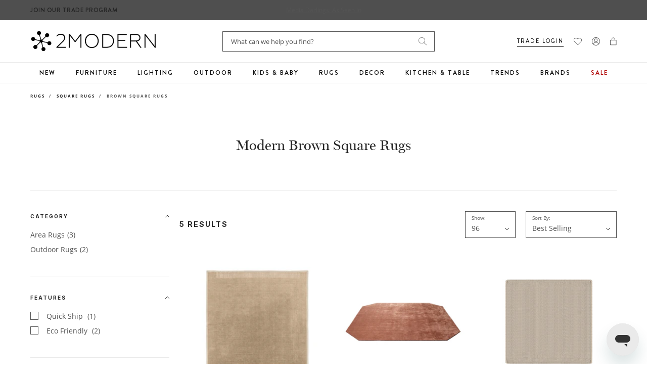

--- FILE ---
content_type: text/javascript
request_url: https://snapui.searchspring.io/dja4ih/bundle.chunk.c8df164e.975.js
body_size: 4315
content:
"use strict";(globalThis.productionBundleChunks=globalThis.productionBundleChunks||[]).push([[975],{1975:(e,s,t)=>{t.r(s),t.d(s,{Sidebar:()=>J});var l=t(4247),a=t(6804),i=t(970),_=t(9230),r=t(5135),n=t(4918),c=(t(2453),t(4019));const o=(0,c.d)((0,r.Bk)((0,a.PA)(function(e){const{theme:s,controller:t}=e,a=t.store,{custom:i,facets:_,filters:r,pagination:n}=a,c=s.lang[i.site.lang].messages;let o="";return 0===n.totalResults&&0===r.length?o=c.noResults:0===n.totalResults&&r.length?o=c.selected:n.totalResults&&0===r.length&&(o=c.noFilters),0===_.length&&o&&(0,l.h)("div",{className:"ss__filter-messages"},(0,l.h)("p",{className:"ss__filter-messages__content",dangerouslySetInnerHTML:{__html:o}}))})));var p=t(7069),h=t(6247),f=t.n(h),u=t(1811),d=t(6108),m=t(6444);const b=function(e){const{values:s,scroll:t,type:a}=e;return 0!==s.length&&(0,l.h)("div",{className:f()("ss__grid ss__flex--wrap",{ss__scrollbar:t})},s.map(function(e){const s=function(e,s){let t={value:!!e?.value&&e.value,label:!!e?.label&&e.label,active:!!e?.filtered&&e.filtered,actions:{href:!!e?.url?.link?.href&&e.url.link.href,onClick:function(s){if(!e?.url?.link?.onClick)return!1;e.url.link.onClick(s)}}};return"autocomplete"==s?t.actions.onMouseEnter=function(){if(!e?.preview)return!1;e.preview()}:"result"==s&&(t.actions={onClick:function(){if(!e?.onClick)return!1;e.onClick()}}),t}(e,a);return(0,l.h)("div",{className:f()("ss__grid__option",{ss__active:s.active})},(0,l.h)("a",(0,p.A)({className:"ss__grid__link"},s.actions),(0,l.h)("div",{className:"ss__grid__block"}),(0,l.h)("div",{className:"ss__grid__label"},s.label)))}))};var g=t(1561);const v=function(e){const{values:s,scroll:t,type:a,showLabel:i,showMore:_,controller:r}=e,n=r.store.custom,c=["white","clear","ivory"],o=_&&_.limit?_.limit:9999999;return 0!==s.length&&(0,l.h)("ul",{className:f()("ss__palette plp-facet__List",{ss__scrollbar:t})},s.slice(0,o).map(function(e){const s=function(e,s){let t=e?.value?e.value.toLowerCase():"white",l={value:!!e?.value&&e.value,label:!!e?.label&&e.label,active:!!e?.filtered&&e.filtered,bgColor:t&&k[t]?k[t]:g.p(t),actions:{href:!!e?.url?.link?.href&&e.url.link.href,onClick:function(s){if(!e?.url?.link?.onClick)return!1;e.url.link.onClick(s)}}};return"autocomplete"==s?l.actions.onMouseEnter=function(){if(!e?.preview)return!1;e.preview()}:"result"==s&&(l.actions={onClick:function(){if(!e?.onClick)return!1;e.onClick()}}),l}(e,a);return c.includes(s.value.toLowerCase()),(0,l.h)("li",{className:f()("ss__palette__option",{ss__active:s.active})},(0,l.h)("a",(0,p.A)({className:"plp-facet__link "+(e.filtered?"plp-facet__link--active":"")},s.actions,{onClick:function(){return n.ga.track("Facet Click")}}),(0,l.h)("span",{className:`facet-palette-color facet-palette-color--${s.bgColor}`,style:`background: ${s.bgColor}`}),e.label,(0,l.h)("span",{class:"plp-facet-count"},"(",e.count,")")))}),_&&_.limit&&_.actions&&_.label&&(0,l.h)("div",{className:"ss__palette__option"},(0,l.h)("a",(0,p.A)({className:"ss__palette__link ss__palette__link--more"},_.actions),_.label)))},k={blue:"#6685C2",bronze:"#D0BB9A",brown:"#B5987F",purple:"#B086BB",red:"#E06666",clear:"rgba(255, 255, 255, 0.96)",copper:"#B87333",gray:"#808080",tan:"#E4D2BA",gold:"#FFE766",silver:"#c0c0c0",ivory:"#FFFFF6",yellow:"#FFFF66",green:"#66B366",multi:"linear-gradient(#2857da 20%, #28da46 20%, #28da46 40%, #f5e418 40%, #f5e418 60%, #f28500 60%, #f28500 80%, #da2848 80%, #da2848)",orange:"#FFC966",pink:"#FFD9E0"};t(5985);const y=(0,c.d)((0,r.Bk)((0,a.PA)(function(e){const{controller:s,theme:t}=e,a=s.store,{facets:i,merchandising:_,filters:r,custom:n,sorting:c}=a,o=(t.lang[n.site.lang].toolbar,s.urlManager.remove("filter"));return 0!==i.length&&(0,l.h)("div",{className:"ss__facets plp-facets"},(0,l.h)("h3",{className:"plp-facet__heading"},"Filters"),0!==r.length&&(0,l.h)("a",(0,p.A)({className:"plp-facet__reset-all"},o.link),"Clear All"),(0,l.h)("div",{className:"plp-facet-container plp-facet-container-sort is-selected hidden-desktop "+(n.sortOpen?"is-expanded":"is-collapsed")},(0,l.h)("div",{className:"ss__sort-by--toggle",onClick:function(e){return n.sortToggle(e)}},(0,l.h)("h4",{className:"plp-facet__title"},"Sort"),(0,l.h)("div",{className:"plp-facet__selected"},c.current.label)),(0,l.h)("div",{className:"plp-facet__options"},(0,l.h)("ul",{className:"plp-facet__List plp-facet__List--radio"},c.options.map(function(e){return(0,l.h)("li",null,(0,l.h)("a",{className:"plp-facet__link"+(e.active?" plp-facet__link--active":""),onClick:function(s){e.url.link.onClick(s)}},e.label))})))),i.map(function(e){return(0,l.h)(w,{facet:e,filters:r})}),(0,l.h)(d.l,{content:_.content,type:"left"}))}))),w=(0,c.d)((0,r.Bk)((0,a.PA)(function(e){const{theme:s,controller:t,facet:a,filters:i}=e,_=t.store,{custom:r}=_,n=s.lang[r.site.lang].facets;let c=i.filter(function(e){return e.facet.field==a.field});a.custom.showCheckbox=!r.inArray(["merchantcategory"],a.field),a.overflow&&("grid"==a.display||"palette"==a.display?a.overflow.setLimit(12):a.overflow.setLimit(10));const o=a.refinedValues,h=!(!a.overflow||!a.overflow.enabled||a.overflow.remaining);return a&&(0,l.h)("div",{id:`ss__facet--${a.field}`,className:f()(`ss__facet plp-facet-container plp-facet-container-list ss__facet--${a.display}`,{"is-collapsed":a.collapsed,"is-expanded":!a.collapsed,"is-selected":a.filtered})},(0,l.h)("h4",{className:"plp-facet__title ss__title ss__pointer",onClick:function(){a.toggleCollapse()}},a.label,c.length>0&&(0,l.h)("span",null," (",c.length,")")),(0,l.h)("a",(0,p.A)({},a.clear.url.link,{className:"plp-facet__reset"}),"Clear Selections"),(0,l.h)("div",{className:"ss__facet__options plp-facet__options"+("palette"==a.display?" plp-facet-colors":"")},{grid:(0,l.h)(b,{values:o,scroll:h,type:"facet"}),palette:(0,l.h)(v,{values:o,scroll:h,type:"facet",showLabel:!0,showMore:!1,controller:t}),hierarchy:(0,l.h)(N,{values:o}),slider:(0,l.h)(C,{facet:a,controller:t})}[a.display]||(0,l.h)(x,{values:o,scroll:h,showCheckbox:a.custom.showCheckbox,controller:t}),a.overflow&&a.overflow.enabled&&(0,l.h)("div",{className:f()("ss__show-more",{"ss__show-more--collapsed":a.overflow.remaining,"ss__show-more--expanded":!a.overflow.remaining})},(0,l.h)("a",{className:"plp-facet__show-more ss__show-more__link ss__pointer btn--readmore",onClick:function(){a.overflow.toggle()}},n.overflow(a.overflow.remaining)))))}))),N=(0,c.d)((0,r.Bk)(function(e){const{theme:s,controller:t,values:a}=e,i=t.store,{custom:_}=i,r=(s.lang[_.site.lang].facets,!window.location.href.includes("/filter:ss_hierarchy"));return(0,l.h)("ul",{className:"ss__hierarchy plp-facet__List plp-facet__List--link"},a?.map(function(e){return(0,l.h)("li",{className:f()("ss__hierarchy__option",{"ss__hierarchy__option--current":e.filtered,"ss__hierarchy__option--return":e.history&&!e.filtered,"ss__hierarchy__top-level-selections":r})},e.filtered?(0,l.h)("span",{className:"ss__hierarchy__content"},(0,l.h)("span",{className:"ss__down-caret"}),(0,l.h)("span",null,e.label)):(0,l.h)("a",(0,p.A)({className:"ss__hierarchy__link plp-facet__link"},e.url.link,{onClick:function(){return _.ga.track("Facet Click")}}),e.history&&!e.active?(0,l.h)("span",{className:"ss__double-left-caret"},"‹ "):"","View All"===e.label?(0,l.h)("span",null,"Back"):(0,l.h)("span",{className:"your-custom-class"},e.label),!e.history&&(0,l.h)("span",{className:"plp-facet-count"},"(",e.count,")")))}))})),x=(0,c.d)(function(e){const{theme:s,values:t,scroll:a,showCheckbox:i,controller:_}=e,r=_.store.custom;return(0,l.h)("ul",{className:`ss__list plp-facet__List ng-scope ${a?"ss__scrollbar":""} ${i?"":"plp-facet__List--link"}`},t?.map(function(e){return(0,l.h)("li",{className:"ss__list__option"},(0,l.h)("a",(0,p.A)({className:"ss__list__link plp-facet__link ss__checkbox "+(e.filtered?"plp-facet__link--active":"")},e.url.link,{onClick:function(){return r.ga.track("Facet Click")}}),e.label," ",(0,l.h)("span",{className:"ss__facet__count plp-facet-count"},"(",e.count,")")))}))}),C=function(e){let{facet:s,controller:t}=e;const a=t.context.b2b?"ss_b2b_price":"ss_price",[i,_]=(0,u.J0)(s?.active?.low),[r,n]=(0,u.J0)(s?.active?.high);(0,u.vJ)(function(){_(s?.active?.low),n(s?.active?.high)},[s.active]);const c=function(){r&&(i||_(0),t.urlManager.urlState=t.urlManager.urlState.without(`${a}.high`,`${a}.low`),t.urlManager.remove(`filter.${a}`).merge(`filter.${a}`,[{low:i,high:r}]).remove("page").go())},o=function(e){let t=e.target.attributes?.name?.value;const l=1*e.target.value;"min_price"==t&&(l>s.active.low||l>s.range.low)&&l<s.active.high?_(1*e.target.value):"max_price"==t&&(l<s.active.high||l<=s.range.high)&&l>s.active.low&&n(1*e.target.value)};return(0,l.h)(l.FK,null,(0,l.h)(m.l,{facet:s,onDrag:function(e){return function(e){_(e[0]),n(e[1])}(e)}}),(0,l.h)("form",{className:"ss__price-inputs plp-facet-input-container",onSubmit:function(e){e.stopPropagation(),e.preventDefault()}},(0,l.h)("div",{className:"plp-facet-input-row"},(0,l.h)("div",{className:"plp-facet-input-col"},(0,l.h)("label",{for:"ss__price-facet-input-0"},"min price"),(0,l.h)("input",{className:"ss__price-inputs__input plp-facet-input-field",id:"ss__price-facet-input-0",type:"number",inputmode:"numeric",placeholder:s.active.low,name:"min_price",min:s?.range?.low?s.active.low:s.range.low,max:s?.range?.high?s.active.high-1:s.range.high-1,required:"",pattern:".*",value:i,onChange:o,onBlur:c})),(0,l.h)("div",{className:"plp-facet-input-col"},(0,l.h)("label",{for:"ss__price-facet-input-1"},"max price"),(0,l.h)("input",{id:"ss__price-facet-input-1",className:"ss__price-inputs__input plp-facet-input-field",type:"number",inputmode:"numeric",max:s.range.high,min:i+1,placeholder:s.active.high,name:"max_price",required:"",pattern:".*",value:r,onChange:o,onBlur:c}))),(0,l.h)("button",{className:"btn btn--primary plp-facet-input-submit",type:"button",onClick:c},"Apply")))};t(7070);var A=t(5072),F=t.n(A),L=t(7825),B=t.n(L),S=t(7659),$=t.n(S),M=t(4868),P=t.n(M),z=t(540),R=t.n(z),E=t(1113),T=t.n(E),D=t(8773),j={attributes:{class:"ss-snap-bundle-styles"}};j.styleTagTransform=T(),j.setAttributes=P(),j.insert=$().bind(null,"head"),j.domAPI=B(),j.insertStyleElement=R(),F()(D.A,j),D.A&&D.A.locals&&D.A.locals;const J=(0,a.PA)(function(e){const{controller:s}=e,t=s.store,a=t.pagination;return(0,i.U)(`(min-width: ${n.w.design.bps.bp02}px)`),t.loaded&&0!==a.totalResults&&(0,l.h)(_.NP,{theme:n.w},(0,l.h)(r.e2,{controller:s},(0,l.h)("div",{className:"plp-filters-container ss__sidebar ss__theme"},(0,l.h)(o,null),(0,l.h)(y,null),(0,l.h)("div",{class:"plp-filter-submit-wrapper"},(0,l.h)("button",{class:"btn btn--primary plp-filter-submit js-filter-submit",type:"button"},"Show ",a.totalResults," Result",1==a.totalResults?"":"s")))))})},2453:(e,s,t)=>{t.d(s,{r:()=>c});var l=t(7069),a=t(4247),i=t(6804),_=t(6247),r=t.n(_),n=t(5135);const c=(0,t(4019).d)((0,n.Bk)((0,i.PA)(function(e){const{theme:s,controller:t,layout:i,inline:_}=e,n=t.store,{custom:c,filters:o}=n,p=s.lang[c.site.lang].summary,h=t.urlManager.remove("filter");let f=["ss__list__option"],u=["ss__list__link"];return"grid"!=i&&(f.push("ss__active"),u.push("ss__checkbox")),f.join(" "),u.join(" "),0!==o.length&&(0,a.h)("div",{className:r()("ss__summary plp-filters-selected",{})},(0,a.h)("div",{className:"ss__summary__container plp-facet__List"},o.map(function(e){return(0,a.h)("a",(0,l.A)({className:"plp-facet__link"},e.url.link),(0,a.h)("span",{className:"ss__summary__value"},e.value.label.split("/").pop()))}),(0,a.h)("a",(0,l.A)({className:"plp-facet__reset plp-facet__reset-all"},h.link),p.clear)))})))},5985:(e,s,t)=>{t.d(s,{ms:()=>r});var l=t(4247),a=(t(6247),t(2812)),i=t(5135),_=t(4019);const r=function(e){const{buttonLabel:s,activeLabel:t,values:i,type:_}=e,r=(0,l.h)(n,{buttonLabel:s,activeLabel:t}),o=(0,l.h)(c,{values:i,type:_});return(0,l.h)(a.m,{button:r,content:o})},n=(0,_.d)(function(e){const{theme:s,buttonLabel:t,activeLabel:a}=e;return(0,l.h)(l.FK,null,(0,l.h)("span",null,t),(0,l.h)("div",{className:"dropdown-select__label"},a))}),c=(0,i.Bk)(function(e){const{controller:s,values:t,toggleOpen:a,type:i}=e,_=s.store;return(0,l.h)("ul",{className:"ss__list dropdown-select__list"},t.map(function(e){return"perpage"==i&&(e.active=_.pagination.pageSize==e.value),(0,l.h)("li",{className:"ss__list__option"+(e.active?" is-active":"")},"perpage"==i?(0,l.h)("a",{className:"ss__list__link ss__pointer",role:"button",tabindex:"0",onClick:function(s){_.pagination.setPageSize(e.value),a()}},e.label):(0,l.h)("a",{className:"ss__list__link ss__pointer",role:"button",tabindex:"0",onClick:function(s){e.url.link.onClick(s),a()}},e.label))}))})},8773:(e,s,t)=>{t.d(s,{A:()=>r});var l=t(704),a=t.n(l),i=t(8065),_=t.n(i)()(a());_.push([e.id,'.ss__facets .ss__facet__options .ss__hierarchy li:not(.ss__hierarchy__top-level-selections){padding-left:20px}.ss__facets .ss__facet__options .ss__hierarchy li:nth-child(1):is(.ss__hierarchy__option--return){padding-left:0px}.ss__facets .ss__facet__options .ss__hierarchy li:nth-child(2):is(.ss__hierarchy__option--current),.ss__facets .ss__facet__options .ss__hierarchy li:nth-child(2):is(.ss__hierarchy__option--return){padding-left:5px}.ss__facets .ss__facet__options .ss__hierarchy li:nth-child(3):is(.ss__hierarchy__option--current),.ss__facets .ss__facet__options .ss__hierarchy li:nth-child(3):is(.ss__hierarchy__option--return){padding-left:10px}.ss__facets .ss__facet__options .ss__hierarchy li:nth-child(4):is(.ss__hierarchy__option--current),.ss__facets .ss__facet__options .ss__hierarchy li:nth-child(4):is(.ss__hierarchy__option--return){padding-left:15px}.ss__facets .ss__hierarchy__option--current{font-weight:bold}.ss__facets .ss__hierarchy__content{display:inline-flex;align-items:center}.ss__facets .ss__down-caret{width:0;border-left:4px solid rgba(0,0,0,0);border-right:4px solid rgba(0,0,0,0);border-top:5px solid #000;margin-right:5px}.ss__facets .ss__double-left-caret{font-size:1.15em}.ss__facets .ss__price-inputs{margin:24px 0 0 0}.ss__facets .ss__price-inputs .plp-facet-input-col input{width:100%}.ss__theme .ss__facet-slider{height:40px}.ss__theme .ss__facet-slider,.ss__theme .ss__facet-slider .ss__facet-slider__slider{margin:16px auto auto}.ss__theme .ss__facet-slider .ss__facet-slider__slider button,.ss__theme .ss__facet-slider .ss__facet-slider__labels label{margin:0;padding:0}.ss__theme .ss__facet-slider .ss__facet-slider__slider button:focus,.ss__theme .ss__facet-slider .ss__facet-slider__labels label:focus{outline:0}.ss__theme .ss__facet-slider .ss__facet-slider__slider{display:block;top:0;width:100%}.ss__theme .ss__facet-slider .ss__facet-slider__slider,.ss__theme .ss__facet-slider .ss__facet-slider__slider .ss__facet-slider__handles{height:1px}.ss__theme .ss__facet-slider .ss__facet-slider__slider .ss__facet-slider__segment{background-color:#eaeaea;border:1px solid #eaeaea;-webkit-border-radius:5px;-moz-border-radius:5px;-ms-border-radius:5px;-o-border-radius:5px;border-radius:5px}.ss__theme .ss__facet-slider .ss__facet-slider__slider .ss__facet-slider__rail{background-color:#eaeaea;border:1px solid #eaeaea}.ss__theme .ss__facet-slider .ss__facet-slider__slider .ss__facet-slider__handles{position:relative;margin:0 8px}.ss__theme .ss__facet-slider .ss__facet-slider__slider .ss__facet-slider__handles button .ss__facet-slider__handle{-webkit-transform:none;-moz-transform:none;-ms-transform:none;-o-transform:none;transform:none;width:16px;height:16px;line-height:16px;background-color:#bfbebe;border:1px solid #bfbebe}.ss__theme .ss__facet-slider .ss__facet-slider__slider .ss__facet-slider__handles button .ss__facet-slider__handle:after{background-color:#bfbebe;border:1px solid #bfbebe}.ss__theme .ss__facet-slider .ss__facet-slider__labels{font-size:14px;line-height:14px;margin:10px 0 0 0;text-align:left}.ss__theme .ss__facet-slider .ss__facet-slider__labels:before,.ss__theme .ss__facet-slider .ss__facet-slider__labels:after{content:"";display:table}.ss__theme .ss__facet-slider .ss__facet-slider__labels:after{clear:both;zoom:1}.ss__theme .ss__facet-slider .ss__facet-slider__labels .ss__facet-slider__label{color:#666}.ss__theme .ss__facet-slider .ss__facet-slider__labels .ss__facet-slider__label:after{display:none}.ss__theme .ss__facet-slider .ss__facet-slider__labels .ss__facet-slider__label~.ss__facet-slider__label{float:right}.ss__theme .ss__slideout__button{width:100%}',""]);const r=_}}]);

--- FILE ---
content_type: text/javascript
request_url: https://www.2modern.com/cdn/shop/t/923/assets/lib.tiny-slider.js?v=116587293270484144411764018158
body_size: 15070
content:
var tns=function(){var win=window,raf=win.requestAnimationFrame||win.webkitRequestAnimationFrame||win.mozRequestAnimationFrame||win.msRequestAnimationFrame||function(cb){return setTimeout(cb,16)},win$1=window,caf=win$1.cancelAnimationFrame||win$1.mozCancelAnimationFrame||function(id){clearTimeout(id)};function extend(){for(var obj,name,copy,target=arguments[0]||{},i=1,length=arguments.length;i<length;i++)if((obj=arguments[i])!==null)for(name in obj)copy=obj[name],target!==copy&&copy!==void 0&&(target[name]=copy);return target}function checkStorageValue(value){return["true","false"].indexOf(value)>=0?JSON.parse(value):value}function setLocalStorage(storage,key,value,access){if(access)try{storage.setItem(key,value)}catch(e){}return value}function getSlideId(){var id=window.tnsId;return window.tnsId=id?id+1:1,"tns"+window.tnsId}function getBody(){var doc=document,body=doc.body;return body||(body=doc.createElement("body"),body.fake=!0),body}var docElement=document.documentElement;function setFakeBody(body){var docOverflow="";return body.fake&&(docOverflow=docElement.style.overflow,body.style.background="",body.style.overflow=docElement.style.overflow="hidden",docElement.appendChild(body)),docOverflow}function resetFakeBody(body,docOverflow){body.fake&&(body.remove(),docElement.style.overflow=docOverflow,docElement.offsetHeight)}function calc(){var doc=document,body=getBody(),docOverflow=setFakeBody(body),div=doc.createElement("div"),result=!1;body.appendChild(div);try{for(var str="(10px * 10)",vals=["calc"+str,"-moz-calc"+str,"-webkit-calc"+str],val,i=0;i<3;i++)if(val=vals[i],div.style.width=val,div.offsetWidth===100){result=val.replace(str,"");break}}catch(e){}return body.fake?resetFakeBody(body,docOverflow):div.remove(),result}function percentageLayout(){var doc=document,body=getBody(),docOverflow=setFakeBody(body),wrapper=doc.createElement("div"),outer=doc.createElement("div"),str="",count=70,perPage=3,supported=!1;wrapper.className="tns-t-subp2",outer.className="tns-t-ct";for(var i=0;i<count;i++)str+="<div></div>";return outer.innerHTML=str,wrapper.appendChild(outer),body.appendChild(wrapper),supported=Math.abs(wrapper.getBoundingClientRect().left-outer.children[count-perPage].getBoundingClientRect().left)<2,body.fake?resetFakeBody(body,docOverflow):wrapper.remove(),supported}function mediaquerySupport(){if(window.matchMedia||window.msMatchMedia)return!0;var doc=document,body=getBody(),docOverflow=setFakeBody(body),div=doc.createElement("div"),style=doc.createElement("style"),rule="@media all and (min-width:1px){.tns-mq-test{position:absolute}}",position;return style.type="text/css",div.className="tns-mq-test",body.appendChild(style),body.appendChild(div),style.styleSheet?style.styleSheet.cssText=rule:style.appendChild(doc.createTextNode(rule)),position=window.getComputedStyle?window.getComputedStyle(div).position:div.currentStyle.position,body.fake?resetFakeBody(body,docOverflow):div.remove(),position==="absolute"}function createStyleSheet(media,nonce){var style=document.createElement("style");return media&&style.setAttribute("media",media),nonce&&style.setAttribute("nonce",nonce),document.querySelector("head").appendChild(style),style.sheet?style.sheet:style.styleSheet}function addCSSRule(sheet,selector,rules,index){"insertRule"in sheet?sheet.insertRule(selector+"{"+rules+"}",index):sheet.addRule(selector,rules,index)}function removeCSSRule(sheet,index){"deleteRule"in sheet?sheet.deleteRule(index):sheet.removeRule(index)}function getCssRulesLength(sheet){var rule="insertRule"in sheet?sheet.cssRules:sheet.rules;return rule.length}function toDegree(y,x){return Math.atan2(y,x)*(180/Math.PI)}function getTouchDirection(angle,range){var direction=!1,gap=Math.abs(90-Math.abs(angle));return gap>=90-range?direction="horizontal":gap<=range&&(direction="vertical"),direction}function forEach(arr,callback,scope){for(var i=0,l=arr.length;i<l;i++)callback.call(scope,arr[i],i)}var classListSupport="classList"in document.createElement("_"),hasClass=classListSupport?function(el,str){return el.classList.contains(str)}:function(el,str){return el.className.indexOf(str)>=0},addClass=classListSupport?function(el,str){hasClass(el,str)||el.classList.add(str)}:function(el,str){hasClass(el,str)||(el.className+=" "+str)},removeClass=classListSupport?function(el,str){hasClass(el,str)&&el.classList.remove(str)}:function(el,str){hasClass(el,str)&&(el.className=el.className.replace(str,""))};function hasAttr(el,attr){return el.hasAttribute(attr)}function getAttr(el,attr){return el.getAttribute(attr)}function isNodeList(el){return typeof el.item!="undefined"}function setAttrs(els,attrs){if(els=isNodeList(els)||els instanceof Array?els:[els],Object.prototype.toString.call(attrs)==="[object Object]")for(var i=els.length;i--;)for(var key in attrs)els[i].setAttribute(key,attrs[key])}function removeAttrs(els,attrs){els=isNodeList(els)||els instanceof Array?els:[els],attrs=attrs instanceof Array?attrs:[attrs];for(var attrLength=attrs.length,i=els.length;i--;)for(var j=attrLength;j--;)els[i].removeAttribute(attrs[j])}function arrayFromNodeList(nl){for(var arr=[],i=0,l=nl.length;i<l;i++)arr.push(nl[i]);return arr}function hideElement(el,forceHide){el.style.display!=="none"&&(el.style.display="none")}function showElement(el,forceHide){el.style.display==="none"&&(el.style.display="")}function isVisible(el){return window.getComputedStyle(el).display!=="none"}function whichProperty(props){if(typeof props=="string"){var arr=[props],Props=props.charAt(0).toUpperCase()+props.substr(1),prefixes=["Webkit","Moz","ms","O"];prefixes.forEach(function(prefix){(prefix!=="ms"||props==="transform")&&arr.push(prefix+Props)}),props=arr}for(var el=document.createElement("fakeelement"),len=props.length,i=0;i<props.length;i++){var prop=props[i];if(el.style[prop]!==void 0)return prop}return!1}function has3DTransforms(tf){if(!tf||!window.getComputedStyle)return!1;var doc=document,body=getBody(),docOverflow=setFakeBody(body),el=doc.createElement("p"),has3d,cssTF=tf.length>9?"-"+tf.slice(0,-9).toLowerCase()+"-":"";return cssTF+="transform",body.insertBefore(el,null),el.style[tf]="translate3d(1px,1px,1px)",has3d=window.getComputedStyle(el).getPropertyValue(cssTF),body.fake?resetFakeBody(body,docOverflow):el.remove(),has3d!==void 0&&has3d.length>0&&has3d!=="none"}function getEndProperty(propIn,propOut){var endProp=!1;return/^Webkit/.test(propIn)?endProp="webkit"+propOut+"End":/^O/.test(propIn)?endProp="o"+propOut+"End":propIn&&(endProp=propOut.toLowerCase()+"end"),endProp}var supportsPassive=!1;try{var opts=Object.defineProperty({},"passive",{get:function(){supportsPassive=!0}});window.addEventListener("test",null,opts)}catch(e){}var passiveOption=supportsPassive?{passive:!0}:!1;function addEvents(el,obj,preventScrolling){for(var prop in obj){var option=["touchstart","touchmove"].indexOf(prop)>=0&&!preventScrolling?passiveOption:!1;el.addEventListener(prop,obj[prop],option)}}function removeEvents(el,obj){for(var prop in obj){var option=["touchstart","touchmove"].indexOf(prop)>=0?passiveOption:!1;el.removeEventListener(prop,obj[prop],option)}}function Events(){return{topics:{},on:function(eventName,fn){this.topics[eventName]=this.topics[eventName]||[],this.topics[eventName].push(fn)},off:function(eventName,fn){if(this.topics[eventName]){for(var i=0;i<this.topics[eventName].length;i++)if(this.topics[eventName][i]===fn){this.topics[eventName].splice(i,1);break}}},emit:function(eventName,data){data.type=eventName,this.topics[eventName]&&this.topics[eventName].forEach(function(fn){fn(data,eventName)})}}}function jsTransform(element,attr,prefix,postfix,to,duration,callback){var tick=Math.min(duration,10),unit=to.indexOf("%")>=0?"%":"px",to=to.replace(unit,""),from=Number(element.style[attr].replace(prefix,"").replace(postfix,"").replace(unit,"")),positionTick=(to-from)/duration*tick,running;setTimeout(moveElement,tick);function moveElement(){duration-=tick,from+=positionTick,element.style[attr]=prefix+from+unit+postfix,duration>0?setTimeout(moveElement,tick):callback()}}Object.keys||(Object.keys=function(object){var keys=[];for(var name in object)Object.prototype.hasOwnProperty.call(object,name)&&keys.push(name);return keys}),"remove"in Element.prototype||(Element.prototype.remove=function(){this.parentNode&&this.parentNode.removeChild(this)});var tns2=function(options){options=extend({container:".slider",mode:"carousel",axis:"horizontal",items:1,gutter:0,edgePadding:0,fixedWidth:!1,autoWidth:!1,viewportMax:!1,slideBy:1,center:!1,controls:!0,controlsPosition:"top",controlsText:["prev","next"],controlsContainer:!1,prevButton:!1,nextButton:!1,nav:!0,navPosition:"top",navContainer:!1,navAsThumbnails:!1,arrowKeys:!1,speed:300,autoplay:!1,autoplayPosition:"top",autoplayTimeout:5e3,autoplayDirection:"forward",autoplayText:["start","stop"],autoplayHoverPause:!1,autoplayButton:!1,autoplayButtonOutput:!0,autoplayResetOnVisibility:!0,animateIn:"tns-fadeIn",animateOut:"tns-fadeOut",animateNormal:"tns-normal",animateDelay:!1,loop:!0,rewind:!1,autoHeight:!1,responsive:!1,lazyload:!1,lazyloadSelector:".tns-lazy-img",touch:!0,mouseDrag:!1,swipeAngle:15,nested:!1,preventActionWhenRunning:!1,preventScrollOnTouch:!1,freezable:!0,onInit:!1,useLocalStorage:!0,nonce:!1},options||{});var doc=document,win2=window,KEYS={ENTER:13,SPACE:32,LEFT:37,RIGHT:39},tnsStorage={},localStorageAccess=options.useLocalStorage;if(localStorageAccess){var browserInfo=navigator.userAgent,uid=new Date;try{tnsStorage=win2.localStorage,tnsStorage?(tnsStorage.setItem(uid,uid),localStorageAccess=tnsStorage.getItem(uid)==uid,tnsStorage.removeItem(uid)):localStorageAccess=!1,localStorageAccess||(tnsStorage={})}catch(e){localStorageAccess=!1}localStorageAccess&&(tnsStorage.tnsApp&&tnsStorage.tnsApp!==browserInfo&&["tC","tPL","tMQ","tTf","t3D","tTDu","tTDe","tADu","tADe","tTE","tAE"].forEach(function(item){tnsStorage.removeItem(item)}),localStorage.tnsApp=browserInfo)}var CALC=tnsStorage.tC?checkStorageValue(tnsStorage.tC):setLocalStorage(tnsStorage,"tC",calc(),localStorageAccess),PERCENTAGELAYOUT=tnsStorage.tPL?checkStorageValue(tnsStorage.tPL):setLocalStorage(tnsStorage,"tPL",percentageLayout(),localStorageAccess),CSSMQ=tnsStorage.tMQ?checkStorageValue(tnsStorage.tMQ):setLocalStorage(tnsStorage,"tMQ",mediaquerySupport(),localStorageAccess),TRANSFORM=tnsStorage.tTf?checkStorageValue(tnsStorage.tTf):setLocalStorage(tnsStorage,"tTf",whichProperty("transform"),localStorageAccess),HAS3DTRANSFORMS=tnsStorage.t3D?checkStorageValue(tnsStorage.t3D):setLocalStorage(tnsStorage,"t3D",has3DTransforms(TRANSFORM),localStorageAccess),TRANSITIONDURATION=tnsStorage.tTDu?checkStorageValue(tnsStorage.tTDu):setLocalStorage(tnsStorage,"tTDu",whichProperty("transitionDuration"),localStorageAccess),TRANSITIONDELAY=tnsStorage.tTDe?checkStorageValue(tnsStorage.tTDe):setLocalStorage(tnsStorage,"tTDe",whichProperty("transitionDelay"),localStorageAccess),ANIMATIONDURATION=tnsStorage.tADu?checkStorageValue(tnsStorage.tADu):setLocalStorage(tnsStorage,"tADu",whichProperty("animationDuration"),localStorageAccess),ANIMATIONDELAY=tnsStorage.tADe?checkStorageValue(tnsStorage.tADe):setLocalStorage(tnsStorage,"tADe",whichProperty("animationDelay"),localStorageAccess),TRANSITIONEND=tnsStorage.tTE?checkStorageValue(tnsStorage.tTE):setLocalStorage(tnsStorage,"tTE",getEndProperty(TRANSITIONDURATION,"Transition"),localStorageAccess),ANIMATIONEND=tnsStorage.tAE?checkStorageValue(tnsStorage.tAE):setLocalStorage(tnsStorage,"tAE",getEndProperty(ANIMATIONDURATION,"Animation"),localStorageAccess),supportConsoleWarn=win2.console&&typeof win2.console.warn=="function",tnsList=["container","controlsContainer","prevButton","nextButton","navContainer","autoplayButton"],optionsElements={};if(tnsList.forEach(function(item){if(typeof options[item]=="string"){var str=options[item],el=doc.querySelector(str);if(optionsElements[item]=str,el&&el.nodeName)options[item]=el;else{supportConsoleWarn&&console.warn("Can't find",options[item]);return}}}),options.container.children.length<1){supportConsoleWarn&&console.warn("No slides found in",options.container);return}var responsive=options.responsive,nested=options.nested,carousel=options.mode==="carousel";if(responsive){0 in responsive&&(options=extend(options,responsive[0]),delete responsive[0]);var responsiveTem={};for(var key in responsive){var val=responsive[key];val=typeof val=="number"?{items:val}:val,responsiveTem[key]=val}responsive=responsiveTem,responsiveTem=null}function updateOptions(obj){for(var key2 in obj)carousel||(key2==="slideBy"&&(obj[key2]="page"),key2==="edgePadding"&&(obj[key2]=!1),key2==="autoHeight"&&(obj[key2]=!1)),key2==="responsive"&&updateOptions(obj[key2])}if(carousel||updateOptions(options),!carousel){options.axis="horizontal",options.slideBy="page",options.edgePadding=!1;var animateIn=options.animateIn,animateOut=options.animateOut,animateDelay=options.animateDelay,animateNormal=options.animateNormal}var horizontal=options.axis==="horizontal",outerWrapper=doc.createElement("div"),innerWrapper=doc.createElement("div"),middleWrapper,container=options.container,containerParent=container.parentNode,containerHTML=container.outerHTML,slideItems=container.children,slideCount=slideItems.length,breakpointZone,windowWidth=getWindowWidth(),isOn=!1;responsive&&setBreakpointZone(),carousel&&(container.className+=" tns-vpfix");var autoWidth=options.autoWidth,fixedWidth=getOption("fixedWidth"),edgePadding=getOption("edgePadding"),gutter=getOption("gutter"),viewport=getViewportWidth(),center=getOption("center"),items=autoWidth?1:Math.floor(getOption("items")),slideBy=getOption("slideBy"),viewportMax=options.viewportMax||options.fixedWidthViewportWidth,arrowKeys=getOption("arrowKeys"),speed=getOption("speed"),rewind=options.rewind,loop=rewind?!1:options.loop,autoHeight=getOption("autoHeight"),controls=getOption("controls"),controlsText=getOption("controlsText"),nav=getOption("nav"),touch=getOption("touch"),mouseDrag=getOption("mouseDrag"),autoplay=getOption("autoplay"),autoplayTimeout=getOption("autoplayTimeout"),autoplayText=getOption("autoplayText"),autoplayHoverPause=getOption("autoplayHoverPause"),autoplayResetOnVisibility=getOption("autoplayResetOnVisibility"),sheet=createStyleSheet(null,getOption("nonce")),lazyload=options.lazyload,lazyloadSelector=options.lazyloadSelector,slidePositions,slideItemsOut=[],cloneCount=loop?getCloneCountForLoop():0,slideCountNew=carousel?slideCount+cloneCount*2:slideCount+cloneCount,hasRightDeadZone=!!((fixedWidth||autoWidth)&&!loop),rightBoundary=fixedWidth?getRightBoundary():null,updateIndexBeforeTransform=!carousel||!loop,transformAttr=horizontal?"left":"top",transformPrefix="",transformPostfix="",getIndexMax=function(){return fixedWidth?function(){return center&&!loop?slideCount-1:Math.ceil(-rightBoundary/(fixedWidth+gutter))}:autoWidth?function(){for(var i=0;i<slideCountNew;i++)if(slidePositions[i]>=-rightBoundary)return i}:function(){return center&&carousel&&!loop?slideCount-1:loop||carousel?Math.max(0,slideCountNew-Math.ceil(items)):slideCountNew-1}}(),index=getStartIndex(getOption("startIndex")),indexCached=index,displayIndex=getCurrentSlide(),indexMin=0,indexMax=autoWidth?null:getIndexMax(),resizeTimer,preventActionWhenRunning=options.preventActionWhenRunning,swipeAngle=options.swipeAngle,moveDirectionExpected=swipeAngle?"?":!0,running=!1,onInit=options.onInit,events=new Events,newContainerClasses=" tns-slider tns-"+options.mode,slideId=container.id||getSlideId(),disable=getOption("disable"),disabled=!1,freezable=options.freezable,freeze=freezable&&!autoWidth?getFreeze():!1,frozen=!1,controlsEvents={click:onControlsClick,keydown:onControlsKeydown},navEvents={click:onNavClick,keydown:onNavKeydown},hoverEvents={mouseover:mouseoverPause,mouseout:mouseoutRestart},visibilityEvent={visibilitychange:onVisibilityChange},docmentKeydownEvent={keydown:onDocumentKeydown},touchEvents={touchstart:onPanStart,touchmove:onPanMove,touchend:onPanEnd,touchcancel:onPanEnd},dragEvents={mousedown:onPanStart,mousemove:onPanMove,mouseup:onPanEnd,mouseleave:onPanEnd},hasControls=hasOption("controls"),hasNav=hasOption("nav"),navAsThumbnails=autoWidth?!0:options.navAsThumbnails,hasAutoplay=hasOption("autoplay"),hasTouch=hasOption("touch"),hasMouseDrag=hasOption("mouseDrag"),slideActiveClass="tns-slide-active",slideClonedClass="tns-slide-cloned",imgCompleteClass="tns-complete",imgEvents={load:onImgLoaded,error:onImgFailed},imgsComplete,liveregionCurrent,preventScroll=options.preventScrollOnTouch==="force";if(hasControls)var controlsContainer=options.controlsContainer,controlsContainerHTML=options.controlsContainer?options.controlsContainer.outerHTML:"",prevButton=options.prevButton,nextButton=options.nextButton,prevButtonHTML=options.prevButton?options.prevButton.outerHTML:"",nextButtonHTML=options.nextButton?options.nextButton.outerHTML:"",prevIsButton,nextIsButton;if(hasNav)var navContainer=options.navContainer,navContainerHTML=options.navContainer?options.navContainer.outerHTML:"",navItems,pages=autoWidth?slideCount:getPages(),pagesCached=0,navClicked=-1,navCurrentIndex=getCurrentNavIndex(),navCurrentIndexCached=navCurrentIndex,navActiveClass="tns-nav-active",navStr="Carousel Page ",navStrCurrent=" (Current Slide)";if(hasAutoplay)var autoplayDirection=options.autoplayDirection==="forward"?1:-1,autoplayButton=options.autoplayButton,autoplayButtonHTML=options.autoplayButton?options.autoplayButton.outerHTML:"",autoplayHtmlStrings=["<span class='tns-visually-hidden'>"," animation</span>"],autoplayTimer,animating,autoplayHoverPaused,autoplayUserPaused,autoplayVisibilityPaused;if(hasTouch||hasMouseDrag)var initPosition={},lastPosition={},translateInit,disX,disY,panStart=!1,rafIndex,getDist=horizontal?function(a,b){return a.x-b.x}:function(a,b){return a.y-b.y};autoWidth||resetVariblesWhenDisable(disable||freeze),TRANSFORM&&(transformAttr=TRANSFORM,transformPrefix="translate",HAS3DTRANSFORMS?(transformPrefix+=horizontal?"3d(":"3d(0px, ",transformPostfix=horizontal?", 0px, 0px)":", 0px)"):(transformPrefix+=horizontal?"X(":"Y(",transformPostfix=")")),carousel&&(container.className=container.className.replace("tns-vpfix","")),initStructure(),initSheet(),initSliderTransform();function resetVariblesWhenDisable(condition){condition&&(controls=nav=touch=mouseDrag=arrowKeys=autoplay=autoplayHoverPause=autoplayResetOnVisibility=!1)}function getCurrentSlide(){for(var tem=carousel?index-cloneCount:index;tem<0;)tem+=slideCount;return tem%slideCount+1}function getStartIndex(ind){return ind=ind?Math.max(0,Math.min(loop?slideCount-1:slideCount-items,ind)):0,carousel?ind+cloneCount:ind}function getAbsIndex(i){for(i==null&&(i=index),carousel&&(i-=cloneCount);i<0;)i+=slideCount;return Math.floor(i%slideCount)}function getCurrentNavIndex(){var absIndex=getAbsIndex(),result;return result=navAsThumbnails?absIndex:fixedWidth||autoWidth?Math.ceil((absIndex+1)*pages/slideCount-1):Math.floor(absIndex/items),!loop&&carousel&&index===indexMax&&(result=pages-1),result}function getItemsMax(){if(autoWidth||fixedWidth&&!viewportMax)return slideCount-1;var str=fixedWidth?"fixedWidth":"items",arr=[];if((fixedWidth||options[str]<slideCount)&&arr.push(options[str]),responsive)for(var bp in responsive){var tem=responsive[bp][str];tem&&(fixedWidth||tem<slideCount)&&arr.push(tem)}return arr.length||arr.push(0),Math.ceil(fixedWidth?viewportMax/Math.min.apply(null,arr):Math.max.apply(null,arr))}function getCloneCountForLoop(){var itemsMax=getItemsMax(),result=carousel?Math.ceil((itemsMax*5-slideCount)/2):itemsMax*4-slideCount;return result=Math.max(itemsMax,result),hasOption("edgePadding")?result+1:result}function getWindowWidth(){return win2.innerWidth||doc.documentElement.clientWidth||doc.body.clientWidth}function getInsertPosition(pos){return pos==="top"?"afterbegin":"beforeend"}function getClientWidth(el){if(el!=null){var div=doc.createElement("div"),rect,width;return el.appendChild(div),rect=div.getBoundingClientRect(),width=rect.right-rect.left,div.remove(),width||getClientWidth(el.parentNode)}}function getViewportWidth(){var gap=edgePadding?edgePadding*2-gutter:0;return getClientWidth(containerParent)-gap}function hasOption(item){if(options[item])return!0;if(responsive){for(var bp in responsive)if(responsive[bp][item])return!0}return!1}function getOption(item,ww){if(ww==null&&(ww=windowWidth),item==="items"&&fixedWidth)return Math.floor((viewport+gutter)/(fixedWidth+gutter))||1;var result=options[item];if(responsive)for(var bp in responsive)ww>=parseInt(bp)&&item in responsive[bp]&&(result=responsive[bp][item]);return item==="slideBy"&&result==="page"&&(result=getOption("items")),!carousel&&(item==="slideBy"||item==="items")&&(result=Math.floor(result)),result}function getSlideMarginLeft(i){return CALC?CALC+"("+i*100+"% / "+slideCountNew+")":i*100/slideCountNew+"%"}function getInnerWrapperStyles(edgePaddingTem,gutterTem,fixedWidthTem,speedTem,autoHeightBP){var str="";if(edgePaddingTem!==void 0){var gap=edgePaddingTem;gutterTem&&(gap-=gutterTem),str=horizontal?"margin: 0 "+gap+"px 0 "+edgePaddingTem+"px;":"margin: "+edgePaddingTem+"px 0 "+gap+"px 0;"}else if(gutterTem&&!fixedWidthTem){var gutterTemUnit="-"+gutterTem+"px",dir=horizontal?gutterTemUnit+" 0 0":"0 "+gutterTemUnit+" 0";str="margin: 0 "+dir+";"}return!carousel&&autoHeightBP&&TRANSITIONDURATION&&speedTem&&(str+=getTransitionDurationStyle(speedTem)),str}function getContainerWidth(fixedWidthTem,gutterTem,itemsTem){return fixedWidthTem?(fixedWidthTem+gutterTem)*slideCountNew+"px":CALC?CALC+"("+slideCountNew*100+"% / "+itemsTem+")":slideCountNew*100/itemsTem+"%"}function getSlideWidthStyle(fixedWidthTem,gutterTem,itemsTem){var width;if(fixedWidthTem)width=fixedWidthTem+gutterTem+"px";else{carousel||(itemsTem=Math.floor(itemsTem));var dividend=carousel?slideCountNew:itemsTem;width=CALC?CALC+"(100% / "+dividend+")":100/dividend+"%"}return width="width:"+width,nested!=="inner"?width+";":width+" !important;"}function getSlideGutterStyle(gutterTem){var str="";if(gutterTem!==!1){var prop=horizontal?"padding-":"margin-",dir=horizontal?"right":"bottom";str=prop+dir+": "+gutterTem+"px;"}return str}function getCSSPrefix(name,num){var prefix=name.substring(0,name.length-num).toLowerCase();return prefix&&(prefix="-"+prefix+"-"),prefix}function getTransitionDurationStyle(speed2){return getCSSPrefix(TRANSITIONDURATION,18)+"transition-duration:"+speed2/1e3+"s;"}function getAnimationDurationStyle(speed2){return getCSSPrefix(ANIMATIONDURATION,17)+"animation-duration:"+speed2/1e3+"s;"}function initStructure(){var classOuter="tns-outer",classInner="tns-inner",hasGutter=hasOption("gutter");if(outerWrapper.className=classOuter,innerWrapper.className=classInner,outerWrapper.id=slideId+"-ow",innerWrapper.id=slideId+"-iw",container.id===""&&(container.id=slideId),newContainerClasses+=PERCENTAGELAYOUT||autoWidth?" tns-subpixel":" tns-no-subpixel",newContainerClasses+=CALC?" tns-calc":" tns-no-calc",autoWidth&&(newContainerClasses+=" tns-autowidth"),newContainerClasses+=" tns-"+options.axis,container.className+=newContainerClasses,carousel?(middleWrapper=doc.createElement("div"),middleWrapper.id=slideId+"-mw",middleWrapper.className="tns-ovh",outerWrapper.appendChild(middleWrapper),middleWrapper.appendChild(innerWrapper)):outerWrapper.appendChild(innerWrapper),autoHeight){var wp=middleWrapper||innerWrapper;wp.className+=" tns-ah"}if(containerParent.insertBefore(outerWrapper,container),innerWrapper.appendChild(container),forEach(slideItems,function(item,i){addClass(item,"tns-item"),item.id||(item.id=slideId+"-item"+i),!carousel&&animateNormal&&addClass(item,animateNormal),setAttrs(item,{"aria-hidden":"true",tabindex:"-1"})}),cloneCount){for(var fragmentBefore=doc.createDocumentFragment(),fragmentAfter=doc.createDocumentFragment(),j=cloneCount;j--;){var num=j%slideCount,cloneFirst=slideItems[num].cloneNode(!0);if(addClass(cloneFirst,slideClonedClass),removeAttrs(cloneFirst,"id"),fragmentAfter.insertBefore(cloneFirst,fragmentAfter.firstChild),carousel){var cloneLast=slideItems[slideCount-1-num].cloneNode(!0);addClass(cloneLast,slideClonedClass),removeAttrs(cloneLast,"id"),fragmentBefore.appendChild(cloneLast)}}container.insertBefore(fragmentBefore,container.firstChild),container.appendChild(fragmentAfter),slideItems=container.children}}function initSliderTransform(){if(hasOption("autoHeight")||autoWidth||!horizontal){var imgs=container.querySelectorAll("img");forEach(imgs,function(img){var src=img.src;lazyload||(src&&src.indexOf("data:image")<0?(img.src="",addEvents(img,imgEvents),addClass(img,"loading"),img.src=src):imgLoaded(img))}),raf(function(){imgsLoadedCheck(arrayFromNodeList(imgs),function(){imgsComplete=!0})}),hasOption("autoHeight")&&(imgs=getImageArray(index,Math.min(index+items-1,slideCountNew-1))),lazyload?initSliderTransformStyleCheck():raf(function(){imgsLoadedCheck(arrayFromNodeList(imgs),initSliderTransformStyleCheck)})}else carousel&&doContainerTransformSilent(),initTools(),initEvents()}function initSliderTransformStyleCheck(){if(autoWidth&&slideCount>1){var num=loop?index:slideCount-1;(function stylesApplicationCheck(){var left=slideItems[num].getBoundingClientRect().left,right=slideItems[num-1].getBoundingClientRect().right;Math.abs(left-right)<=1?initSliderTransformCore():setTimeout(function(){stylesApplicationCheck()},16)})()}else initSliderTransformCore()}function initSliderTransformCore(){(!horizontal||autoWidth)&&(setSlidePositions(),autoWidth?(rightBoundary=getRightBoundary(),freezable&&(freeze=getFreeze()),indexMax=getIndexMax(),resetVariblesWhenDisable(disable||freeze)):updateContentWrapperHeight()),carousel&&doContainerTransformSilent(),initTools(),initEvents()}function initSheet(){if(!carousel)for(var i=index,l=index+Math.min(slideCount,items);i<l;i++){var item=slideItems[i];item.style.left=(i-index)*100/items+"%",addClass(item,animateIn),removeClass(item,animateNormal)}if(horizontal&&(PERCENTAGELAYOUT||autoWidth?(addCSSRule(sheet,"#"+slideId+" > .tns-item","font-size:"+win2.getComputedStyle(slideItems[0]).fontSize+";",getCssRulesLength(sheet)),addCSSRule(sheet,"#"+slideId,"font-size:0;",getCssRulesLength(sheet))):carousel&&forEach(slideItems,function(slide,i2){slide.style.marginLeft=getSlideMarginLeft(i2)})),CSSMQ){if(TRANSITIONDURATION){var str=middleWrapper&&options.autoHeight?getTransitionDurationStyle(options.speed):"";addCSSRule(sheet,"#"+slideId+"-mw",str,getCssRulesLength(sheet))}str=getInnerWrapperStyles(options.edgePadding,options.gutter,options.fixedWidth,options.speed,options.autoHeight),addCSSRule(sheet,"#"+slideId+"-iw",str,getCssRulesLength(sheet)),carousel&&(str=horizontal&&!autoWidth?"width:"+getContainerWidth(options.fixedWidth,options.gutter,options.items)+";":"",TRANSITIONDURATION&&(str+=getTransitionDurationStyle(speed)),addCSSRule(sheet,"#"+slideId,str,getCssRulesLength(sheet))),str=horizontal&&!autoWidth?getSlideWidthStyle(options.fixedWidth,options.gutter,options.items):"",options.gutter&&(str+=getSlideGutterStyle(options.gutter)),carousel||(TRANSITIONDURATION&&(str+=getTransitionDurationStyle(speed)),ANIMATIONDURATION&&(str+=getAnimationDurationStyle(speed))),str&&addCSSRule(sheet,"#"+slideId+" > .tns-item",str,getCssRulesLength(sheet))}else{update_carousel_transition_duration(),innerWrapper.style.cssText=getInnerWrapperStyles(edgePadding,gutter,fixedWidth,autoHeight),carousel&&horizontal&&!autoWidth&&(container.style.width=getContainerWidth(fixedWidth,gutter,items));var str=horizontal&&!autoWidth?getSlideWidthStyle(fixedWidth,gutter,items):"";gutter&&(str+=getSlideGutterStyle(gutter)),str&&addCSSRule(sheet,"#"+slideId+" > .tns-item",str,getCssRulesLength(sheet))}if(responsive&&CSSMQ)for(var bp in responsive){bp=parseInt(bp);var opts2=responsive[bp],str="",middleWrapperStr="",innerWrapperStr="",containerStr="",slideStr="",itemsBP=autoWidth?null:getOption("items",bp),fixedWidthBP=getOption("fixedWidth",bp),speedBP=getOption("speed",bp),edgePaddingBP=getOption("edgePadding",bp),autoHeightBP=getOption("autoHeight",bp),gutterBP=getOption("gutter",bp);TRANSITIONDURATION&&middleWrapper&&getOption("autoHeight",bp)&&"speed"in opts2&&(middleWrapperStr="#"+slideId+"-mw{"+getTransitionDurationStyle(speedBP)+"}"),("edgePadding"in opts2||"gutter"in opts2)&&(innerWrapperStr="#"+slideId+"-iw{"+getInnerWrapperStyles(edgePaddingBP,gutterBP,fixedWidthBP,speedBP,autoHeightBP)+"}"),carousel&&horizontal&&!autoWidth&&("fixedWidth"in opts2||"items"in opts2||fixedWidth&&"gutter"in opts2)&&(containerStr="width:"+getContainerWidth(fixedWidthBP,gutterBP,itemsBP)+";"),TRANSITIONDURATION&&"speed"in opts2&&(containerStr+=getTransitionDurationStyle(speedBP)),containerStr&&(containerStr="#"+slideId+"{"+containerStr+"}"),("fixedWidth"in opts2||fixedWidth&&"gutter"in opts2||!carousel&&"items"in opts2)&&(slideStr+=getSlideWidthStyle(fixedWidthBP,gutterBP,itemsBP)),"gutter"in opts2&&(slideStr+=getSlideGutterStyle(gutterBP)),!carousel&&"speed"in opts2&&(TRANSITIONDURATION&&(slideStr+=getTransitionDurationStyle(speedBP)),ANIMATIONDURATION&&(slideStr+=getAnimationDurationStyle(speedBP))),slideStr&&(slideStr="#"+slideId+" > .tns-item{"+slideStr+"}"),str=middleWrapperStr+innerWrapperStr+containerStr+slideStr,str&&sheet.insertRule("@media (min-width: "+bp/16+"em) {"+str+"}",sheet.cssRules.length)}}function initTools(){if(updateSlideStatus(),outerWrapper.insertAdjacentHTML("afterbegin",'<div class="tns-liveregion tns-visually-hidden" aria-live="polite" aria-atomic="true">slide <span class="current">'+getLiveRegionStr()+"</span>  of "+slideCount+"</div>"),liveregionCurrent=outerWrapper.querySelector(".tns-liveregion .current"),hasAutoplay){var txt=autoplay?"stop":"start";autoplayButton?setAttrs(autoplayButton,{"data-action":txt}):options.autoplayButtonOutput&&(outerWrapper.insertAdjacentHTML(getInsertPosition(options.autoplayPosition),'<button type="button" data-action="'+txt+'">'+autoplayHtmlStrings[0]+txt+autoplayHtmlStrings[1]+autoplayText[0]+"</button>"),autoplayButton=outerWrapper.querySelector("[data-action]")),autoplayButton&&addEvents(autoplayButton,{click:toggleAutoplay}),autoplay&&(startAutoplay(),autoplayHoverPause&&addEvents(container,hoverEvents),autoplayResetOnVisibility&&addEvents(container,visibilityEvent))}if(hasNav){var initIndex=carousel?cloneCount:0;if(navContainer)setAttrs(navContainer,{"aria-label":"Carousel Pagination"}),navItems=navContainer.children,forEach(navItems,function(item,i2){setAttrs(item,{"data-nav":i2,tabindex:"-1","aria-label":navStr+(i2+1),"aria-controls":slideId})});else{for(var navHtml="",hiddenStr=navAsThumbnails?"":'style="display:none"',i=0;i<slideCount;i++)navHtml+='<button type="button" data-nav="'+i+'" tabindex="-1" aria-controls="'+slideId+'" '+hiddenStr+' aria-label="'+navStr+(i+1)+'"></button>';navHtml='<div class="tns-nav" aria-label="Carousel Pagination">'+navHtml+"</div>",outerWrapper.insertAdjacentHTML(getInsertPosition(options.navPosition),navHtml),navContainer=outerWrapper.querySelector(".tns-nav"),navItems=navContainer.children}if(updateNavVisibility(),TRANSITIONDURATION){var prefix=TRANSITIONDURATION.substring(0,TRANSITIONDURATION.length-18).toLowerCase(),str="transition: all "+speed/1e3+"s";prefix&&(str="-"+prefix+"-"+str),addCSSRule(sheet,"[aria-controls^="+slideId+"-item]",str,getCssRulesLength(sheet))}setAttrs(navItems[navCurrentIndex],{"aria-label":navStr+(navCurrentIndex+1)+navStrCurrent}),removeAttrs(navItems[navCurrentIndex],"tabindex"),addClass(navItems[navCurrentIndex],navActiveClass),addEvents(navContainer,navEvents)}hasControls&&(!controlsContainer&&(!prevButton||!nextButton)&&(outerWrapper.insertAdjacentHTML(getInsertPosition(options.controlsPosition),'<div class="tns-controls" aria-label="Carousel Navigation" tabindex="0"><button type="button" aria-label="Previous Slide" data-controls="prev" tabindex="-1" aria-controls="'+slideId+'">'+controlsText[0]+'</button><button type="button" aria-label="Next Slide" data-controls="next" tabindex="-1" aria-controls="'+slideId+'">'+controlsText[1]+"</button></div>"),controlsContainer=outerWrapper.querySelector(".tns-controls")),(!prevButton||!nextButton)&&(prevButton=controlsContainer.children[0],nextButton=controlsContainer.children[1]),options.controlsContainer&&setAttrs(controlsContainer,{"aria-label":"Carousel Navigation",tabindex:"0"}),(options.controlsContainer||options.prevButton&&options.nextButton)&&setAttrs([prevButton,nextButton],{"aria-controls":slideId,tabindex:"-1"}),(options.controlsContainer||options.prevButton&&options.nextButton)&&(setAttrs(prevButton,{"data-controls":"prev"}),setAttrs(nextButton,{"data-controls":"next"})),prevIsButton=isButton(prevButton),nextIsButton=isButton(nextButton),updateControlsStatus(),controlsContainer?addEvents(controlsContainer,controlsEvents):(addEvents(prevButton,controlsEvents),addEvents(nextButton,controlsEvents))),disableUI()}function initEvents(){if(carousel&&TRANSITIONEND){var eve={};eve[TRANSITIONEND]=onTransitionEnd,addEvents(container,eve)}touch&&addEvents(container,touchEvents,options.preventScrollOnTouch),mouseDrag&&addEvents(container,dragEvents),arrowKeys&&addEvents(doc,docmentKeydownEvent),nested==="inner"?events.on("outerResized",function(){resizeTasks(),events.emit("innerLoaded",info())}):(responsive||fixedWidth||autoWidth||autoHeight||!horizontal)&&addEvents(win2,{resize:onResize}),autoHeight&&(nested==="outer"?events.on("innerLoaded",doAutoHeight):disable||doAutoHeight()),doLazyLoad(),disable?disableSlider():freeze&&freezeSlider(),events.on("indexChanged",additionalUpdates),nested==="inner"&&events.emit("innerLoaded",info()),typeof onInit=="function"&&onInit(info()),isOn=!0}function destroy(){if(sheet.disabled=!0,sheet.ownerNode&&sheet.ownerNode.remove(),removeEvents(win2,{resize:onResize}),arrowKeys&&removeEvents(doc,docmentKeydownEvent),controlsContainer&&removeEvents(controlsContainer,controlsEvents),navContainer&&removeEvents(navContainer,navEvents),removeEvents(container,hoverEvents),removeEvents(container,visibilityEvent),autoplayButton&&removeEvents(autoplayButton,{click:toggleAutoplay}),autoplay&&clearInterval(autoplayTimer),carousel&&TRANSITIONEND){var eve={};eve[TRANSITIONEND]=onTransitionEnd,removeEvents(container,eve)}touch&&removeEvents(container,touchEvents),mouseDrag&&removeEvents(container,dragEvents);var htmlList=[containerHTML,controlsContainerHTML,prevButtonHTML,nextButtonHTML,navContainerHTML,autoplayButtonHTML];tnsList.forEach(function(item,i){var el=item==="container"?outerWrapper:options[item];if(typeof el=="object"&&el){var prevEl=el.previousElementSibling?el.previousElementSibling:!1,parentEl=el.parentNode;el.outerHTML=htmlList[i],options[item]=prevEl?prevEl.nextElementSibling:parentEl.firstElementChild}}),tnsList=animateIn=animateOut=animateDelay=animateNormal=horizontal=outerWrapper=innerWrapper=container=containerParent=containerHTML=slideItems=slideCount=breakpointZone=windowWidth=autoWidth=fixedWidth=edgePadding=gutter=viewport=items=slideBy=viewportMax=arrowKeys=speed=rewind=loop=autoHeight=sheet=lazyload=slidePositions=slideItemsOut=cloneCount=slideCountNew=hasRightDeadZone=rightBoundary=updateIndexBeforeTransform=transformAttr=transformPrefix=transformPostfix=getIndexMax=index=indexCached=indexMin=indexMax=resizeTimer=swipeAngle=moveDirectionExpected=running=onInit=events=newContainerClasses=slideId=disable=disabled=freezable=freeze=frozen=controlsEvents=navEvents=hoverEvents=visibilityEvent=docmentKeydownEvent=touchEvents=dragEvents=hasControls=hasNav=navAsThumbnails=hasAutoplay=hasTouch=hasMouseDrag=slideActiveClass=imgCompleteClass=imgEvents=imgsComplete=controls=controlsText=controlsContainer=controlsContainerHTML=prevButton=nextButton=prevIsButton=nextIsButton=nav=navContainer=navContainerHTML=navItems=pages=pagesCached=navClicked=navCurrentIndex=navCurrentIndexCached=navActiveClass=navStr=navStrCurrent=autoplay=autoplayTimeout=autoplayDirection=autoplayText=autoplayHoverPause=autoplayButton=autoplayButtonHTML=autoplayResetOnVisibility=autoplayHtmlStrings=autoplayTimer=animating=autoplayHoverPaused=autoplayUserPaused=autoplayVisibilityPaused=initPosition=lastPosition=translateInit=disX=disY=panStart=rafIndex=getDist=touch=mouseDrag=null;for(var a in this)a!=="rebuild"&&(this[a]=null);isOn=!1}function onResize(e){raf(function(){resizeTasks(getEvent(e))})}function resizeTasks(e){if(isOn){nested==="outer"&&events.emit("outerResized",info(e)),windowWidth=getWindowWidth();var bpChanged,breakpointZoneTem=breakpointZone,needContainerTransform=!1;responsive&&(setBreakpointZone(),bpChanged=breakpointZoneTem!==breakpointZone,bpChanged&&events.emit("newBreakpointStart",info(e)));var indChanged,itemsChanged,itemsTem=items,disableTem=disable,freezeTem=freeze,arrowKeysTem=arrowKeys,controlsTem=controls,navTem=nav,touchTem=touch,mouseDragTem=mouseDrag,autoplayTem=autoplay,autoplayHoverPauseTem=autoplayHoverPause,autoplayResetOnVisibilityTem=autoplayResetOnVisibility,indexTem=index;if(bpChanged){var fixedWidthTem=fixedWidth,autoHeightTem=autoHeight,controlsTextTem=controlsText,centerTem=center,autoplayTextTem=autoplayText;if(!CSSMQ)var gutterTem=gutter,edgePaddingTem=edgePadding}if(arrowKeys=getOption("arrowKeys"),controls=getOption("controls"),nav=getOption("nav"),touch=getOption("touch"),center=getOption("center"),mouseDrag=getOption("mouseDrag"),autoplay=getOption("autoplay"),autoplayHoverPause=getOption("autoplayHoverPause"),autoplayResetOnVisibility=getOption("autoplayResetOnVisibility"),bpChanged&&(disable=getOption("disable"),fixedWidth=getOption("fixedWidth"),speed=getOption("speed"),autoHeight=getOption("autoHeight"),controlsText=getOption("controlsText"),autoplayText=getOption("autoplayText"),autoplayTimeout=getOption("autoplayTimeout"),CSSMQ||(edgePadding=getOption("edgePadding"),gutter=getOption("gutter"))),resetVariblesWhenDisable(disable),viewport=getViewportWidth(),(!horizontal||autoWidth)&&!disable&&(setSlidePositions(),horizontal||(updateContentWrapperHeight(),needContainerTransform=!0)),(fixedWidth||autoWidth)&&(rightBoundary=getRightBoundary(),indexMax=getIndexMax()),(bpChanged||fixedWidth)&&(items=getOption("items"),slideBy=getOption("slideBy"),itemsChanged=items!==itemsTem,itemsChanged&&(!fixedWidth&&!autoWidth&&(indexMax=getIndexMax()),updateIndex())),bpChanged&&disable!==disableTem&&(disable?disableSlider():enableSlider()),freezable&&(bpChanged||fixedWidth||autoWidth)&&(freeze=getFreeze(),freeze!==freezeTem&&(freeze?(doContainerTransform(getContainerTransformValue(getStartIndex(0))),freezeSlider()):(unfreezeSlider(),needContainerTransform=!0))),resetVariblesWhenDisable(disable||freeze),autoplay||(autoplayHoverPause=autoplayResetOnVisibility=!1),arrowKeys!==arrowKeysTem&&(arrowKeys?addEvents(doc,docmentKeydownEvent):removeEvents(doc,docmentKeydownEvent)),controls!==controlsTem&&(controls?controlsContainer?showElement(controlsContainer):(prevButton&&showElement(prevButton),nextButton&&showElement(nextButton)):controlsContainer?hideElement(controlsContainer):(prevButton&&hideElement(prevButton),nextButton&&hideElement(nextButton))),nav!==navTem&&(nav?(showElement(navContainer),updateNavVisibility()):hideElement(navContainer)),touch!==touchTem&&(touch?addEvents(container,touchEvents,options.preventScrollOnTouch):removeEvents(container,touchEvents)),mouseDrag!==mouseDragTem&&(mouseDrag?addEvents(container,dragEvents):removeEvents(container,dragEvents)),autoplay!==autoplayTem&&(autoplay?(autoplayButton&&showElement(autoplayButton),!animating&&!autoplayUserPaused&&startAutoplay()):(autoplayButton&&hideElement(autoplayButton),animating&&stopAutoplay())),autoplayHoverPause!==autoplayHoverPauseTem&&(autoplayHoverPause?addEvents(container,hoverEvents):removeEvents(container,hoverEvents)),autoplayResetOnVisibility!==autoplayResetOnVisibilityTem&&(autoplayResetOnVisibility?addEvents(doc,visibilityEvent):removeEvents(doc,visibilityEvent)),bpChanged){if((fixedWidth!==fixedWidthTem||center!==centerTem)&&(needContainerTransform=!0),autoHeight!==autoHeightTem&&(autoHeight||(innerWrapper.style.height="")),controls&&controlsText!==controlsTextTem&&(prevButton.innerHTML=controlsText[0],nextButton.innerHTML=controlsText[1]),autoplayButton&&autoplayText!==autoplayTextTem){var i=autoplay?1:0,html=autoplayButton.innerHTML,len=html.length-autoplayTextTem[i].length;html.substring(len)===autoplayTextTem[i]&&(autoplayButton.innerHTML=html.substring(0,len)+autoplayText[i])}}else center&&(fixedWidth||autoWidth)&&(needContainerTransform=!0);if((itemsChanged||fixedWidth&&!autoWidth)&&(pages=getPages(),updateNavVisibility()),indChanged=index!==indexTem,indChanged?(events.emit("indexChanged",info()),needContainerTransform=!0):itemsChanged?indChanged||additionalUpdates():(fixedWidth||autoWidth)&&(doLazyLoad(),updateSlideStatus(),updateLiveRegion()),itemsChanged&&!carousel&&updateGallerySlidePositions(),!disable&&!freeze){if(bpChanged&&!CSSMQ&&((edgePadding!==edgePaddingTem||gutter!==gutterTem)&&(innerWrapper.style.cssText=getInnerWrapperStyles(edgePadding,gutter,fixedWidth,speed,autoHeight)),horizontal)){carousel&&(container.style.width=getContainerWidth(fixedWidth,gutter,items));var str=getSlideWidthStyle(fixedWidth,gutter,items)+getSlideGutterStyle(gutter);removeCSSRule(sheet,getCssRulesLength(sheet)-1),addCSSRule(sheet,"#"+slideId+" > .tns-item",str,getCssRulesLength(sheet))}autoHeight&&doAutoHeight(),needContainerTransform&&(doContainerTransformSilent(),indexCached=index)}bpChanged&&events.emit("newBreakpointEnd",info(e))}}function getFreeze(){if(!fixedWidth&&!autoWidth){var a=center?items-(items-1)/2:items;return slideCount<=a}var width=fixedWidth?(fixedWidth+gutter)*slideCount:slidePositions[slideCount],vp=edgePadding?viewport+edgePadding*2:viewport+gutter;return center&&(vp-=fixedWidth?(viewport-fixedWidth)/2:(viewport-(slidePositions[index+1]-slidePositions[index]-gutter))/2),width<=vp}function setBreakpointZone(){breakpointZone=0;for(var bp in responsive)bp=parseInt(bp),windowWidth>=bp&&(breakpointZone=bp)}var updateIndex=function(){return loop?carousel?function(){var leftEdge=indexMin,rightEdge=indexMax;leftEdge+=slideBy,rightEdge-=slideBy,edgePadding?(leftEdge+=1,rightEdge-=1):fixedWidth&&(viewport+gutter)%(fixedWidth+gutter)&&(rightEdge-=1),cloneCount&&(index>rightEdge?index-=slideCount:index<leftEdge&&(index+=slideCount))}:function(){if(index>indexMax)for(;index>=indexMin+slideCount;)index-=slideCount;else if(index<indexMin)for(;index<=indexMax-slideCount;)index+=slideCount}:function(){index=Math.max(indexMin,Math.min(indexMax,index))}}();function disableUI(){!autoplay&&autoplayButton&&hideElement(autoplayButton),!nav&&navContainer&&hideElement(navContainer),controls||(controlsContainer?hideElement(controlsContainer):(prevButton&&hideElement(prevButton),nextButton&&hideElement(nextButton)))}function enableUI(){autoplay&&autoplayButton&&showElement(autoplayButton),nav&&navContainer&&showElement(navContainer),controls&&(controlsContainer?showElement(controlsContainer):(prevButton&&showElement(prevButton),nextButton&&showElement(nextButton)))}function freezeSlider(){if(!frozen){if(edgePadding&&(innerWrapper.style.margin="0px"),cloneCount)for(var str="tns-transparent",i=cloneCount;i--;)carousel&&addClass(slideItems[i],str),addClass(slideItems[slideCountNew-i-1],str);disableUI(),frozen=!0}}function unfreezeSlider(){if(frozen){if(edgePadding&&CSSMQ&&(innerWrapper.style.margin=""),cloneCount)for(var str="tns-transparent",i=cloneCount;i--;)carousel&&removeClass(slideItems[i],str),removeClass(slideItems[slideCountNew-i-1],str);enableUI(),frozen=!1}}function disableSlider(){if(!disabled){if(sheet.disabled=!0,container.className=container.className.replace(newContainerClasses.substring(1),""),removeAttrs(container,["style"]),loop)for(var j=cloneCount;j--;)carousel&&hideElement(slideItems[j]),hideElement(slideItems[slideCountNew-j-1]);if((!horizontal||!carousel)&&removeAttrs(innerWrapper,["style"]),!carousel)for(var i=index,l=index+slideCount;i<l;i++){var item=slideItems[i];removeAttrs(item,["style"]),removeClass(item,animateIn),removeClass(item,animateNormal)}disableUI(),disabled=!0}}function enableSlider(){if(disabled){if(sheet.disabled=!1,container.className+=newContainerClasses,doContainerTransformSilent(),loop)for(var j=cloneCount;j--;)carousel&&showElement(slideItems[j]),showElement(slideItems[slideCountNew-j-1]);if(!carousel)for(var i=index,l=index+slideCount;i<l;i++){var item=slideItems[i],classN=i<index+items?animateIn:animateNormal;item.style.left=(i-index)*100/items+"%",addClass(item,classN)}enableUI(),disabled=!1}}function updateLiveRegion(){var str=getLiveRegionStr();liveregionCurrent.innerHTML!==str&&(liveregionCurrent.innerHTML=str)}function getLiveRegionStr(){var arr=getVisibleSlideRange(),start=arr[0]+1,end=arr[1]+1;return start===end?start+"":start+" to "+end}function getVisibleSlideRange(val2){val2==null&&(val2=getContainerTransformValue());var start=index,end,rangestart,rangeend;if(center||edgePadding?(autoWidth||fixedWidth)&&(rangestart=-(parseFloat(val2)+edgePadding),rangeend=rangestart+viewport+edgePadding*2):autoWidth&&(rangestart=slidePositions[index],rangeend=rangestart+viewport),autoWidth)slidePositions.forEach(function(point,i){i<slideCountNew&&((center||edgePadding)&&point<=rangestart+.5&&(start=i),rangeend-point>=.5&&(end=i))});else{if(fixedWidth){var cell=fixedWidth+gutter;center||edgePadding?(start=Math.floor(rangestart/cell),end=Math.ceil(rangeend/cell-1)):end=start+Math.ceil(viewport/cell)-1}else if(center||edgePadding){var a=items-1;if(center?(start-=a/2,end=index+a/2):end=index+a,edgePadding){var b=edgePadding*items/viewport;start-=b,end+=b}start=Math.floor(start),end=Math.ceil(end)}else end=start+items-1;start=Math.max(start,0),end=Math.min(end,slideCountNew-1)}return[start,end]}function doLazyLoad(){if(lazyload&&!disable){var arg=getVisibleSlideRange();arg.push(lazyloadSelector),getImageArray.apply(null,arg).forEach(function(img){if(!hasClass(img,imgCompleteClass)){var eve={};eve[TRANSITIONEND]=function(e){e.stopPropagation()},addEvents(img,eve),addEvents(img,imgEvents),img.src=getAttr(img,"data-src");var srcset=getAttr(img,"data-srcset");srcset&&(img.srcset=srcset),addClass(img,"loading")}})}}function onImgLoaded(e){imgLoaded(getTarget(e))}function onImgFailed(e){imgFailed(getTarget(e))}function imgLoaded(img){addClass(img,"loaded"),imgCompleted(img)}function imgFailed(img){addClass(img,"failed"),imgCompleted(img)}function imgCompleted(img){addClass(img,imgCompleteClass),removeClass(img,"loading"),removeEvents(img,imgEvents)}function getImageArray(start,end,imgSelector){var imgs=[];for(imgSelector||(imgSelector="img");start<=end;)forEach(slideItems[start].querySelectorAll(imgSelector),function(img){imgs.push(img)}),start++;return imgs}function doAutoHeight(){var imgs=getImageArray.apply(null,getVisibleSlideRange());raf(function(){imgsLoadedCheck(imgs,updateInnerWrapperHeight)})}function imgsLoadedCheck(imgs,cb){if(imgsComplete||(imgs.forEach(function(img,index2){!lazyload&&img.complete&&imgCompleted(img),hasClass(img,imgCompleteClass)&&imgs.splice(index2,1)}),!imgs.length))return cb();raf(function(){imgsLoadedCheck(imgs,cb)})}function additionalUpdates(){doLazyLoad(),updateSlideStatus(),updateLiveRegion(),updateControlsStatus(),updateNavStatus()}function update_carousel_transition_duration(){carousel&&autoHeight&&(middleWrapper.style[TRANSITIONDURATION]=speed/1e3+"s")}function getMaxSlideHeight(slideStart,slideRange){for(var heights=[],i=slideStart,l=Math.min(slideStart+slideRange,slideCountNew);i<l;i++)heights.push(slideItems[i].offsetHeight);return Math.max.apply(null,heights)}function updateInnerWrapperHeight(){var maxHeight=autoHeight?getMaxSlideHeight(index,items):getMaxSlideHeight(cloneCount,slideCount),wp=middleWrapper||innerWrapper;wp.style.height!==maxHeight&&(wp.style.height=maxHeight+"px")}function setSlidePositions(){slidePositions=[0];var attr=horizontal?"left":"top",attr2=horizontal?"right":"bottom",base=slideItems[0].getBoundingClientRect()[attr];forEach(slideItems,function(item,i){i&&slidePositions.push(item.getBoundingClientRect()[attr]-base),i===slideCountNew-1&&slidePositions.push(item.getBoundingClientRect()[attr2]-base)})}function updateSlideStatus(){var range=getVisibleSlideRange(),start=range[0],end=range[1];forEach(slideItems,function(item,i){i>=start&&i<=end?hasAttr(item,"aria-hidden")&&(removeAttrs(item,["aria-hidden","tabindex"]),addClass(item,slideActiveClass)):hasAttr(item,"aria-hidden")||(setAttrs(item,{"aria-hidden":"true",tabindex:"-1"}),removeClass(item,slideActiveClass))})}function updateGallerySlidePositions(){for(var l=index+Math.min(slideCount,items),i=slideCountNew;i--;){var item=slideItems[i];i>=index&&i<l?(addClass(item,"tns-moving"),item.style.left=(i-index)*100/items+"%",addClass(item,animateIn),removeClass(item,animateNormal)):item.style.left&&(item.style.left="",addClass(item,animateNormal),removeClass(item,animateIn)),removeClass(item,animateOut)}setTimeout(function(){forEach(slideItems,function(el){removeClass(el,"tns-moving")})},300)}function updateNavStatus(){if(nav&&(navCurrentIndex=navClicked>=0?navClicked:getCurrentNavIndex(),navClicked=-1,navCurrentIndex!==navCurrentIndexCached)){var navPrev=navItems[navCurrentIndexCached],navCurrent=navItems[navCurrentIndex];setAttrs(navPrev,{tabindex:"-1","aria-label":navStr+(navCurrentIndexCached+1)}),removeClass(navPrev,navActiveClass),setAttrs(navCurrent,{"aria-label":navStr+(navCurrentIndex+1)+navStrCurrent}),removeAttrs(navCurrent,"tabindex"),addClass(navCurrent,navActiveClass),navCurrentIndexCached=navCurrentIndex}}function getLowerCaseNodeName(el){return el.nodeName.toLowerCase()}function isButton(el){return getLowerCaseNodeName(el)==="button"}function isAriaDisabled(el){return el.getAttribute("aria-disabled")==="true"}function disEnableElement(isButton2,el,val2){isButton2?el.disabled=val2:el.setAttribute("aria-disabled",val2.toString())}function updateControlsStatus(){if(!(!controls||rewind||loop)){var prevDisabled=prevIsButton?prevButton.disabled:isAriaDisabled(prevButton),nextDisabled=nextIsButton?nextButton.disabled:isAriaDisabled(nextButton),disablePrev=index<=indexMin,disableNext=!rewind&&index>=indexMax;disablePrev&&!prevDisabled&&disEnableElement(prevIsButton,prevButton,!0),!disablePrev&&prevDisabled&&disEnableElement(prevIsButton,prevButton,!1),disableNext&&!nextDisabled&&disEnableElement(nextIsButton,nextButton,!0),!disableNext&&nextDisabled&&disEnableElement(nextIsButton,nextButton,!1)}}function resetDuration(el,str){TRANSITIONDURATION&&(el.style[TRANSITIONDURATION]=str)}function getSliderWidth(){return fixedWidth?(fixedWidth+gutter)*slideCountNew:slidePositions[slideCountNew]}function getCenterGap(num){num==null&&(num=index);var gap=edgePadding?gutter:0;return autoWidth?(viewport-gap-(slidePositions[num+1]-slidePositions[num]-gutter))/2:fixedWidth?(viewport-fixedWidth)/2:(items-1)/2}function getRightBoundary(){var gap=edgePadding?gutter:0,result=viewport+gap-getSliderWidth();return center&&!loop&&(result=fixedWidth?-(fixedWidth+gutter)*(slideCountNew-1)-getCenterGap():getCenterGap(slideCountNew-1)-slidePositions[slideCountNew-1]),result>0&&(result=0),result}function getContainerTransformValue(num){num==null&&(num=index);var val2;if(horizontal&&!autoWidth)if(fixedWidth)val2=-(fixedWidth+gutter)*num,center&&(val2+=getCenterGap());else{var denominator=TRANSFORM?slideCountNew:items;center&&(num-=getCenterGap()),val2=-num*100/denominator}else val2=-slidePositions[num],center&&autoWidth&&(val2+=getCenterGap());return hasRightDeadZone&&(val2=Math.max(val2,rightBoundary)),val2+=horizontal&&!autoWidth&&!fixedWidth?"%":"px",val2}function doContainerTransformSilent(val2){resetDuration(container,"0s"),doContainerTransform(val2)}function doContainerTransform(val2){val2==null&&(val2=getContainerTransformValue()),container.style[transformAttr]=transformPrefix+val2+transformPostfix}function animateSlide(number,classOut,classIn,isOut){var l=number+items;loop||(l=Math.min(l,slideCountNew));for(var i=number;i<l;i++){var item=slideItems[i];isOut||(item.style.left=(i-index)*100/items+"%"),animateDelay&&TRANSITIONDELAY&&(item.style[TRANSITIONDELAY]=item.style[ANIMATIONDELAY]=animateDelay*(i-number)/1e3+"s"),removeClass(item,classOut),addClass(item,classIn),isOut&&slideItemsOut.push(item)}}var transformCore=function(){return carousel?function(){resetDuration(container,""),TRANSITIONDURATION||!speed?(doContainerTransform(),(!speed||!isVisible(container))&&onTransitionEnd()):jsTransform(container,transformAttr,transformPrefix,transformPostfix,getContainerTransformValue(),speed,onTransitionEnd),horizontal||updateContentWrapperHeight()}:function(){slideItemsOut=[];var eve={};eve[TRANSITIONEND]=eve[ANIMATIONEND]=onTransitionEnd,removeEvents(slideItems[indexCached],eve),addEvents(slideItems[index],eve),animateSlide(indexCached,animateIn,animateOut,!0),animateSlide(index,animateNormal,animateIn),(!TRANSITIONEND||!ANIMATIONEND||!speed||!isVisible(container))&&onTransitionEnd()}}();function render(e,sliderMoved){updateIndexBeforeTransform&&updateIndex(),(index!==indexCached||sliderMoved)&&(events.emit("indexChanged",info()),events.emit("transitionStart",info()),autoHeight&&doAutoHeight(),animating&&e&&["click","keydown"].indexOf(e.type)>=0&&stopAutoplay(),running=!0,transformCore())}function strTrans(str){return str.toLowerCase().replace(/-/g,"")}function onTransitionEnd(event){if(carousel||running){if(events.emit("transitionEnd",info(event)),!carousel&&slideItemsOut.length>0)for(var i=0;i<slideItemsOut.length;i++){var item=slideItemsOut[i];item.style.left="",ANIMATIONDELAY&&TRANSITIONDELAY&&(item.style[ANIMATIONDELAY]="",item.style[TRANSITIONDELAY]=""),removeClass(item,animateOut),addClass(item,animateNormal)}if(!event||!carousel&&event.target.parentNode===container||event.target===container&&strTrans(event.propertyName)===strTrans(transformAttr)){if(!updateIndexBeforeTransform){var indexTem=index;updateIndex(),index!==indexTem&&(events.emit("indexChanged",info()),doContainerTransformSilent())}nested==="inner"&&events.emit("innerLoaded",info()),running=!1,indexCached=index}}}function goTo(targetIndex,e){if(!freeze)if(targetIndex==="prev")onControlsClick(e,-1);else if(targetIndex==="next")onControlsClick(e,1);else{if(running){if(preventActionWhenRunning)return;onTransitionEnd()}var absIndex=getAbsIndex(),indexGap=0;if(targetIndex==="first"?indexGap=-absIndex:targetIndex==="last"?indexGap=carousel?slideCount-items-absIndex:slideCount-1-absIndex:(typeof targetIndex!="number"&&(targetIndex=parseInt(targetIndex)),isNaN(targetIndex)||(e||(targetIndex=Math.max(0,Math.min(slideCount-1,targetIndex))),indexGap=targetIndex-absIndex)),!carousel&&indexGap&&Math.abs(indexGap)<items){var factor=indexGap>0?1:-1;indexGap+=index+indexGap-slideCount>=indexMin?slideCount*factor:slideCount*2*factor*-1}index+=indexGap,carousel&&loop&&(index<indexMin&&(index+=slideCount),index>indexMax&&(index-=slideCount)),getAbsIndex(index)!==getAbsIndex(indexCached)&&render(e)}}function onControlsClick(e,dir){if(running){if(preventActionWhenRunning)return;onTransitionEnd()}var passEventObject;if(!dir){e=getEvent(e);for(var target=getTarget(e);target!==controlsContainer&&[prevButton,nextButton].indexOf(target)<0;)target=target.parentNode;var targetIn=[prevButton,nextButton].indexOf(target);targetIn>=0&&(passEventObject=!0,dir=targetIn===0?-1:1)}if(rewind){if(index===indexMin&&dir===-1){goTo("last",e);return}else if(index===indexMax&&dir===1){goTo("first",e);return}}dir&&(index+=slideBy*dir,autoWidth&&(index=Math.floor(index)),render(passEventObject||e&&e.type==="keydown"?e:null))}function onNavClick(e){if(running){if(preventActionWhenRunning)return;onTransitionEnd()}e=getEvent(e);for(var target=getTarget(e),navIndex;target!==navContainer&&!hasAttr(target,"data-nav");)target=target.parentNode;if(hasAttr(target,"data-nav")){var navIndex=navClicked=Number(getAttr(target,"data-nav")),targetIndexBase=fixedWidth||autoWidth?navIndex*slideCount/pages:navIndex*items,targetIndex=navAsThumbnails?navIndex:Math.min(Math.ceil(targetIndexBase),slideCount-1);goTo(targetIndex,e),navCurrentIndex===navIndex&&(animating&&stopAutoplay(),navClicked=-1)}}function setAutoplayTimer(){autoplayTimer=setInterval(function(){onControlsClick(null,autoplayDirection)},autoplayTimeout),animating=!0}function stopAutoplayTimer(){clearInterval(autoplayTimer),animating=!1}function updateAutoplayButton(action,txt){setAttrs(autoplayButton,{"data-action":action}),autoplayButton.innerHTML=autoplayHtmlStrings[0]+action+autoplayHtmlStrings[1]+txt}function startAutoplay(){setAutoplayTimer(),autoplayButton&&updateAutoplayButton("stop",autoplayText[1])}function stopAutoplay(){stopAutoplayTimer(),autoplayButton&&updateAutoplayButton("start",autoplayText[0])}function play(){autoplay&&!animating&&(startAutoplay(),autoplayUserPaused=!1)}function pause(){animating&&(stopAutoplay(),autoplayUserPaused=!0)}function toggleAutoplay(){animating?(stopAutoplay(),autoplayUserPaused=!0):(startAutoplay(),autoplayUserPaused=!1)}function onVisibilityChange(){doc.hidden?animating&&(stopAutoplayTimer(),autoplayVisibilityPaused=!0):autoplayVisibilityPaused&&(setAutoplayTimer(),autoplayVisibilityPaused=!1)}function mouseoverPause(){animating&&(stopAutoplayTimer(),autoplayHoverPaused=!0)}function mouseoutRestart(){autoplayHoverPaused&&(setAutoplayTimer(),autoplayHoverPaused=!1)}function onDocumentKeydown(e){e=getEvent(e);var keyIndex=[KEYS.LEFT,KEYS.RIGHT].indexOf(e.keyCode);keyIndex>=0&&onControlsClick(e,keyIndex===0?-1:1)}function onControlsKeydown(e){e=getEvent(e);var keyIndex=[KEYS.LEFT,KEYS.RIGHT].indexOf(e.keyCode);keyIndex>=0&&(keyIndex===0?prevButton.disabled||onControlsClick(e,-1):nextButton.disabled||onControlsClick(e,1))}function setFocus(el){el.focus()}function onNavKeydown(e){e=getEvent(e);var curElement=doc.activeElement;if(hasAttr(curElement,"data-nav")){var keyIndex=[KEYS.LEFT,KEYS.RIGHT,KEYS.ENTER,KEYS.SPACE].indexOf(e.keyCode),navIndex=Number(getAttr(curElement,"data-nav"));keyIndex>=0&&(keyIndex===0?navIndex>0&&setFocus(navItems[navIndex-1]):keyIndex===1?navIndex<pages-1&&setFocus(navItems[navIndex+1]):(navClicked=navIndex,goTo(navIndex,e)))}}function getEvent(e){return e=e||win2.event,isTouchEvent(e)?e.changedTouches[0]:e}function getTarget(e){return e.target||win2.event.srcElement}function isTouchEvent(e){return e.type.indexOf("touch")>=0}function preventDefaultBehavior(e){e.preventDefault?e.preventDefault():e.returnValue=!1}function getMoveDirectionExpected(){return getTouchDirection(toDegree(lastPosition.y-initPosition.y,lastPosition.x-initPosition.x),swipeAngle)===options.axis}function onPanStart(e){if(running){if(preventActionWhenRunning)return;onTransitionEnd()}autoplay&&animating&&stopAutoplayTimer(),panStart=!0,rafIndex&&(caf(rafIndex),rafIndex=null);var $=getEvent(e);events.emit(isTouchEvent(e)?"touchStart":"dragStart",info(e)),!isTouchEvent(e)&&["img","a"].indexOf(getLowerCaseNodeName(getTarget(e)))>=0&&preventDefaultBehavior(e),lastPosition.x=initPosition.x=$.clientX,lastPosition.y=initPosition.y=$.clientY,carousel&&(translateInit=parseFloat(container.style[transformAttr].replace(transformPrefix,"")),resetDuration(container,"0s"))}function onPanMove(e){if(panStart){var $=getEvent(e);lastPosition.x=$.clientX,lastPosition.y=$.clientY,carousel?rafIndex||(rafIndex=raf(function(){panUpdate(e)})):(moveDirectionExpected==="?"&&(moveDirectionExpected=getMoveDirectionExpected()),moveDirectionExpected&&(preventScroll=!0)),(typeof e.cancelable!="boolean"||e.cancelable)&&preventScroll&&e.preventDefault()}}function panUpdate(e){if(!moveDirectionExpected){panStart=!1;return}if(caf(rafIndex),panStart&&(rafIndex=raf(function(){panUpdate(e)})),moveDirectionExpected==="?"&&(moveDirectionExpected=getMoveDirectionExpected()),moveDirectionExpected){!preventScroll&&isTouchEvent(e)&&(preventScroll=!0);try{e.type&&events.emit(isTouchEvent(e)?"touchMove":"dragMove",info(e))}catch(err){}var x=translateInit,dist=getDist(lastPosition,initPosition);if(!horizontal||fixedWidth||autoWidth)x+=dist,x+="px";else{var percentageX=TRANSFORM?dist*items*100/((viewport+gutter)*slideCountNew):dist*100/(viewport+gutter);x+=percentageX,x+="%"}container.style[transformAttr]=transformPrefix+x+transformPostfix}}function onPanEnd(e){if(panStart){rafIndex&&(caf(rafIndex),rafIndex=null),carousel&&resetDuration(container,""),panStart=!1;var $=getEvent(e);lastPosition.x=$.clientX,lastPosition.y=$.clientY;var dist=getDist(lastPosition,initPosition);if(Math.abs(dist)){if(!isTouchEvent(e)){var target=getTarget(e);addEvents(target,{click:function preventClick(e2){preventDefaultBehavior(e2),removeEvents(target,{click:preventClick})}})}carousel?rafIndex=raf(function(){if(horizontal&&!autoWidth){var indexMoved=-dist*items/(viewport+gutter);indexMoved=dist>0?Math.floor(indexMoved):Math.ceil(indexMoved),index+=indexMoved}else{var moved=-(translateInit+dist);if(moved<=0)index=indexMin;else if(moved>=slidePositions[slideCountNew-1])index=indexMax;else for(var i=0;i<slideCountNew&&moved>=slidePositions[i];)index=i,moved>slidePositions[i]&&dist<0&&(index+=1),i++}render(e,dist),events.emit(isTouchEvent(e)?"touchEnd":"dragEnd",info(e))}):moveDirectionExpected&&onControlsClick(e,dist>0?-1:1)}}options.preventScrollOnTouch==="auto"&&(preventScroll=!1),swipeAngle&&(moveDirectionExpected="?"),autoplay&&!animating&&setAutoplayTimer()}function updateContentWrapperHeight(){var wp=middleWrapper||innerWrapper;wp.style.height=slidePositions[index+items]-slidePositions[index]+"px"}function getPages(){var rough=fixedWidth?(fixedWidth+gutter)*slideCount/viewport:slideCount/items;return Math.min(Math.ceil(rough),slideCount)}function updateNavVisibility(){if(!(!nav||navAsThumbnails)&&pages!==pagesCached){var min=pagesCached,max=pages,fn=showElement;for(pagesCached>pages&&(min=pages,max=pagesCached,fn=hideElement);min<max;)fn(navItems[min]),min++;pagesCached=pages}}function info(e){return{container:container,slideItems:slideItems,navContainer:navContainer,navItems:navItems,controlsContainer:controlsContainer,hasControls:hasControls,prevButton:prevButton,nextButton:nextButton,items:items,slideBy:slideBy,cloneCount:cloneCount,slideCount:slideCount,slideCountNew:slideCountNew,index:index,indexCached:indexCached,displayIndex:getCurrentSlide(),navCurrentIndex:navCurrentIndex,navCurrentIndexCached:navCurrentIndexCached,pages:pages,pagesCached:pagesCached,sheet:sheet,isOn:isOn,event:e||{}}}return{version:"2.9.3",getInfo:info,events:events,goTo:goTo,play:play,pause:pause,isOn:isOn,updateSliderHeight:updateInnerWrapperHeight,refresh:initSliderTransform,destroy:destroy,rebuild:function(){return tns2(extend(options,optionsElements))}}};return tns2}();
//# sourceMappingURL=/cdn/shop/t/923/assets/lib.tiny-slider.js.map?v=116587293270484144411764018158
